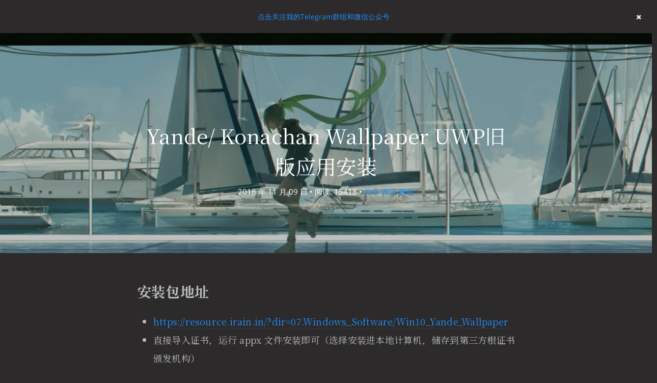

--- FILE ---
content_type: text/html; charset=UTF-8
request_url: https://blog.irain.in/archives/Yande_Konachan_UWP.html
body_size: 14861
content:
<!DOCTYPE HTML>
<html class="no-js" >
<head>
<meta charset="UTF-8">
<meta http-equiv="X-UA-Compatible" content="IE=edge, chrome=1">
<meta name="renderer" content="webkit">
<meta name="HandheldFriendly" content="true">
<meta name="viewport" content="width=device-width, initial-scale=1, maximum-scale=1, user-scalable=no, shrink-to-fit=no">
<meta http-equiv="x-dns-prefetch-control" content="on">
<link rel="dns-prefetch" href="//blogpic.irain.in" />
<title>Yande/ Konachan Wallpaper UWP旧版应用安装 - 天雨的博客 - Masterain</title>
<meta property="og:title" content="Yande/ Konachan Wallpaper UWP旧版应用安装" />
<meta property="og:site_name" content="天雨的博客 - Masterain" />
<meta property="og:type" content="article" />
<meta property="og:description" content="安装包地址https://resource.irain.in/?dir=07.Windows_Software/Win10_Yande_Wallpaper直接导入证书，运行appx文件安装即可（..." />
<meta property="og:url" content="https://blog.irain.in/archives/Yande_Konachan_UWP.html" />
<meta property="article:published_time" content="2018-11-09T14:54:00+08:00" />
<meta property="article:modified_time" content="2021-03-30T09:53:58+08:00" />
<meta name="promote_title" content="Yande/ Konachan Wallpaper UWP旧版应用安装">
<meta name="twitter:title" content="Yande/ Konachan Wallpaper UWP旧版应用安装" />
<meta name="twitter:description" content="安装包地址https://resource.irain.in/?dir=07.Windows_Software/Win10_Yande_Wallpaper直接导入证书，运行appx文件安装即可（..." /><meta name="twitter:card" content="summary_large_image" />
<meta name="twitter:image" content="https://blogpic.irain.in/upload/1811/8e838987ad8e177f.png?imageView2/2/w/980/q/75" />
<meta name="promote_image" content="https://blogpic.irain.in/upload/1811/8e838987ad8e177f.png?imageView2/2/w/980/q/75" />
<meta property="og:image" content="https://blogpic.irain.in/upload/1811/8e838987ad8e177f.png?imageView2/2/w/980/q/75" /><meta name="description" content="安装包地址https://resource.irain.in/?dir=07.Windows_Software/Win10_Yande_Wallpaper直接导入证书，运行appx文件安装即可（..." />
<meta name="keywords" content="教程,资源" />
<meta name="template" content="Mirages" />
<link rel="alternate" type="application/rss+xml" title="Yande/ Konachan Wallpaper UWP旧版应用安装 &raquo; 天雨的博客 - Masterain &raquo; RSS 2.0" href="https://blog.irain.in/feed/archives/Yande_Konachan_UWP.html" />
<link rel="alternate" type="application/rdf+xml" title="Yande/ Konachan Wallpaper UWP旧版应用安装 &raquo; 天雨的博客 - Masterain &raquo; RSS 1.0" href="https://blog.irain.in/feed/rss/archives/Yande_Konachan_UWP.html" />
<link rel="alternate" type="application/atom+xml" title="Yande/ Konachan Wallpaper UWP旧版应用安装 &raquo; 天雨的博客 - Masterain &raquo; ATOM 1.0" href="https://blog.irain.in/feed/atom/archives/Yande_Konachan_UWP.html" />
<script async defer data-website-id="a9d93b98-f152-4fb9-b9c9-e4458cbdb44a" src="https://umami.irain.in/script.js"></script>
<!-- Global site tag (gtag.js) - Google Analytics -->
<script async src="https://www.googletagmanager.com/gtag/js?id=UA-112023780-1"></script>
<script>
  window.dataLayer = window.dataLayer || [];
  function gtag(){dataLayer.push(arguments);}
  gtag('js', new Date());

  gtag('config', 'UA-112023780-1');
</script>
<style type="text/css">
        /* Font - Open Sans */
    @font-face {
        font-family: 'Open Sans';
        font-style: normal;
        font-weight: 300;
        font-display: fallback;
        src: local('Open Sans Light'),
        local('OpenSans-Light'),
        url(https://blog.irain.in/usr/themes/Mirages/fonts/OpenSans/300.woff2) format('woff2'),
        url(https://blog.irain.in/usr/themes/Mirages/fonts/OpenSans/300.woff) format('woff');
    }
    @font-face {
        font-family: 'Open Sans';
        font-style: italic;
        font-weight: 300;
        font-display: fallback;
        src: local('Open Sans Light Italic'),
        local('OpenSansLight-Italic'),
        url(https://blog.irain.in/usr/themes/Mirages/fonts/OpenSans/300i.woff2) format('woff2'),
        url(https://blog.irain.in/usr/themes/Mirages/fonts/OpenSans/300i.woff) format('woff');
    }
    @font-face {
        font-family: 'Open Sans';
        font-style: normal;
        font-weight: 400;
        font-display: fallback;
        src: local('Open Sans'),
        local('OpenSans'),
        url(https://blog.irain.in/usr/themes/Mirages/fonts/OpenSans/400.woff2) format('woff2'),
        url(https://blog.irain.in/usr/themes/Mirages/fonts/OpenSans/400.woff) format('woff');
    }
    @font-face {
        font-family: 'Open Sans';
        font-style: italic;
        font-weight: 400;
        font-display: fallback;
        src: local('Open Sans Italic'),
        local('OpenSans-Italic'),
        url(https://blog.irain.in/usr/themes/Mirages/fonts/OpenSans/400i.woff2) format('woff2'),
        url(https://blog.irain.in/usr/themes/Mirages/fonts/OpenSans/400i.woff) format('woff');
    }
        /* Lora */
    @font-face {
        font-family: 'Lora';
        font-style: normal;
        font-weight: 400;
        font-display: fallback;
        src:
                local('Lora Regular'),
                local('Lora-Regular'),
                url(https://blog.irain.in/usr/themes/Mirages/fonts/Lora/400.woff2) format('woff2'),
                url(https://blog.irain.in/usr/themes/Mirages/fonts/Lora/400.woff) format('woff');
        unicode-range: U+0000-00FF, U+0131, U+0152-0153, U+02BB-02BC, U+02C6, U+02DA, U+02DC, U+2000-206F, U+2074, U+20AC, U+2122, U+2191, U+2193, U+2212, U+2215, U+FEFF, U+FFFD;
    }
    @font-face {
        font-family: 'Lora';
        font-style: normal;
        font-weight: 700;
        font-display: fallback;
        src:
                local('Lora Bold'),
                local('Lora-Bold'),
                url(https://blog.irain.in/usr/themes/Mirages/fonts/Lora/700.woff2) format('woff2'),
                url(https://blog.irain.in/usr/themes/Mirages/fonts/Lora/700.woff) format('woff');
        unicode-range: U+0000-00FF, U+0131, U+0152-0153, U+02BB-02BC, U+02C6, U+02DA, U+02DC, U+2000-206F, U+2074, U+20AC, U+2122, U+2191, U+2193, U+2212, U+2215, U+FEFF, U+FFFD;
    }
</style>
<link rel="stylesheet" href="https://blog.irain.in/usr/themes/Mirages/css/7.10.6/mirages.min.css">
<script type="text/javascript">
    window['LocalConst'] = {
        THEME_VERSION: "7.10.6",
        BUILD: 1508,
        BASE_SCRIPT_URL: "https://blog.irain.in/usr/themes/Mirages/",
        IS_MOBILE: false,
        IS_PHONE: false,
        IS_TABLET: false,
        HAS_LOGIN: false,
        IS_HTTPS: true,
        ENABLE_PJAX: true,
        ENABLE_WEBP: true,
        SHOW_TOC: false,
        ENABLE_IMAGE_SIZE_OPTIMIZE: true,
        THEME_COLOR: '#1E90FF',
        DISQUS_SHORT_NAME: '',
        COMMENT_SYSTEM: 0,
        OWO_API: 'https://blog.irain.in/mirages-api/owo/owo.json',
        COMMENT_SYSTEM_DISQUS: 1,
        COMMENT_SYSTEM_DUOSHUO: 2,
        COMMENT_SYSTEM_EMBED: 0,
        PJAX_LOAD_STYLE: 1,
        PJAX_LOAD_STYLE_SIMPLE: 0,
        PJAX_LOAD_STYLE_CIRCLE: 1,
        AUTO_NIGHT_SHIFT_FROM: 22,
        AUTO_NIGHT_SHIFT_TO: 5,
        USE_MIRAGES_DARK: false,
        PREFERS_DARK_MODE: false,
        LIGHT_THEME_CLASS: "theme-white",
        TOC_AT_LEFT: false,
        SERIF_LOAD_NOTICE: '加载 Serif 字体可能需要 10 秒钟左右，请耐心等待',
        ROOT_FONT_SIZE: '100',
        BIAOQING_PAOPAO_PATH: '',
        BIAOQING_ARU_PATH: '',
        CDN_TYPE_OTHERS: -1,
        CDN_TYPE_QINIU: 1,
        CDN_TYPE_UPYUN: 2,
        CDN_TYPE_LOCAL: 3,
        CDN_TYPE_ALIYUN_OSS: 4,
        CDN_TYPE_QCLOUD_CI: 5,
        KEY_CDN_TYPE: '',
        UPYUN_SPLIT_TAG: '!',
        ENABLE_COMMENT_LOCATION: false,
        COMMENT_LOCATION_API: 'https://blog.irain.in/mirages-api/comment-location/query',
        COMMENTS_ORDER: 'ASC',
        ENABLE_MATH_JAX: false,
        MATH_JAX_USE_DOLLAR: false,
        ENABLE_FLOW_CHART: false,
        ENABLE_MERMAID: false,
        ENABLE_STATE: 'aXJhaW4uaW4vZDFhMzdlNWY6ZDJkNDM1N2I6MzBmMWFiZGQxMjliYjUwMGRjNTY2ZThlZGU2YzdlYTc=',
        HIDE_CODE_LINE_NUMBER: false,
        TRIM_LAST_LINE_BREAK_IN_CODE_BLOCK: true    };
    var Mlog = function (message) {
            };
                    LocalConst.BIAOQING_PAOPAO_PATH = 'https://blog.irain.in/usr/plugins/Mirages/biaoqing/paopao/';
        LocalConst.BIAOQING_ARU_PATH = 'https://blog.irain.in/usr/plugins/Mirages/biaoqing/aru/';
        var BIAOQING_PAOPAO_PATH = LocalConst.BIAOQING_PAOPAO_PATH;
        var BIAOQING_ARU_PATH = LocalConst.BIAOQING_ARU_PATH;
                LocalConst.KEY_CDN_TYPE = 'mirages-cdn-type';
        LocalConst.UPYUN_SPLIT_TAG = '!';
    </script>
    <script>
        var hour = new Date().getHours();
        if (hour <= LocalConst.AUTO_NIGHT_SHIFT_TO || hour >= LocalConst.AUTO_NIGHT_SHIFT_FROM) {
            LocalConst.USE_MIRAGES_DARK = true;
        }
    </script>

    <link rel="shortcut icon" href="https://blog.irain.in/favicon.ico">



<script type="text/javascript">
    var autoHideElements = {};
    var CSS = function (css) {
        var link = document.createElement('link');
        link.setAttribute('rel', 'stylesheet');
        link.href = css;
        document.head.appendChild(link);
    };
    var STYLE = function (style, type) {
        type = type || 'text/css';
        var s = document.createElement('style');
        s.type = type;
        s.textContent = style;
        document.head.appendChild(s);
    };
    var JS = function (js, async) {
        async = async || false;
        var sc = document.createElement('script'), s = document.scripts[0];
        sc.src = js; sc.async = async;
        s.parentNode.insertBefore(sc, s);
    };
    var registAutoHideElement = function (selector) {
        var tmp = autoHideElements[selector];
        if (typeof(tmp) !== 'undefined') {
            return;
        }
        var element = document.querySelector(selector);
        if (element && typeof(Headroom) !== "undefined") {
            var headroom = new Headroom(element, {
                tolerance: 5,
                offset : 5,
                classes: {
                    initial: "show",
                    pinned: "show",
                    unpinned: "hide"
                }
            });
            headroom.init();
            autoHideElements[selector] = headroom;
        }
    };
    var getImageAddon = function (cdnType, width, height) {
        if (!LocalConst.ENABLE_IMAGE_SIZE_OPTIMIZE) {
            return "";
        }
        if (cdnType == LocalConst.CDN_TYPE_LOCAL || cdnType == LocalConst.CDN_TYPE_OTHERS) {
            return "";
        }
        var addon = "?";
        if (cdnType == LocalConst.CDN_TYPE_UPYUN) {
            addon = LocalConst.UPYUN_SPLIT_TAG;
        }
        var ratio = window.devicePixelRatio || 1;
        width = width || window.innerWidth;
        height = height || window.innerHeight;
        width = width || 0;
        height = height || 0;
        if (width == 0 && height == 0) {
            return "";
        }
        var format = "";
        if (LocalConst.ENABLE_WEBP) {
            if (cdnType == LocalConst.CDN_TYPE_ALIYUN_OSS) {
                format = "/format,webp"
            } else {
                format = "/format/webp";
            }
        }
        if (width >= height) {
            if (cdnType == LocalConst.CDN_TYPE_UPYUN) {
                addon += "/fw/" + parseInt(width * ratio) + "/quality/75" + format;
            } else if(cdnType == LocalConst.CDN_TYPE_ALIYUN_OSS) {
                addon += "x-oss-process=image/resize,w_" + parseInt(width * ratio) + "/quality,Q_75" + format;
            } else {
                addon += "imageView2/2/w/" + parseInt(width * ratio) + "/q/75" + format;
            }
        } else {
            if (cdnType == LocalConst.CDN_TYPE_UPYUN) {
                addon += "/fh/" + parseInt(width * ratio) + "/quality/75" + format;
            } else if(cdnType == LocalConst.CDN_TYPE_ALIYUN_OSS) {
                addon += "x-oss-process=image/resize,h_" + parseInt(width * ratio) + "/quality,Q_75" + format;
            } else {
                addon += "imageView2/2/h/" + parseInt(height * ratio) + "/q/75" + format;
            }
        }
        return addon;
    };
    var getBgHeight = function(windowHeight, bannerHeight, mobileBannerHeight){
        windowHeight = windowHeight || 560;
        if (windowHeight > window.screen.availHeight) {
            windowHeight = window.screen.availHeight;
        }
        bannerHeight = bannerHeight.trim();
        mobileBannerHeight = mobileBannerHeight.trim();
        if (window.innerHeight > window.innerWidth) {
            bannerHeight = parseFloat(mobileBannerHeight);
        } else {
            bannerHeight = parseFloat(bannerHeight);
        }
        bannerHeight = Math.round(windowHeight * bannerHeight / 100);
        return bannerHeight;
    };
    var registLoadBanner = function () {
        if (window.asyncBannerLoadNum >= 0) {
            window.asyncBannerLoadNum ++;
            Mlog("Loading Banner: " + window.asyncBannerLoadNum);
        }
    };
    var remove = function (element) {
        if (element) {
            if (typeof element['remove'] === 'function') {
                element.remove();
            } else if (element.parentNode) {
                element.parentNode.removeChild(element);
            }
        }
    };
    var loadBannerDirect = function (backgroundImage, backgroundPosition, wrap, cdnType, width, height) {
        var background = wrap.querySelector('.blog-background');
        var imageSrc = backgroundImage + getImageAddon(cdnType, width, height);

        Mlog("Start Loading Banner Direct... url: " + imageSrc + "  cdnType: " + cdnType);

        if (typeof(backgroundPosition) === 'string' && backgroundPosition.length > 0) {
            background.style.backgroundPosition = backgroundPosition;
        }

        background.style.backgroundImage = 'url("' + imageSrc + '")';
    };
    var loadBanner = function (img, backgroundImage, backgroundPosition, wrap, cdnType, width, height, blured) {
        var background = wrap.querySelector('.blog-background');
        var container = wrap.querySelector('.lazyload-container');

        if (!background) {
            console.warn("background is null", background);
            return;
        }
        if (!container) {
            console.warn("container is null", container);
            return;
        }

        var imageSrc = backgroundImage + getImageAddon(cdnType, width, height);

        Mlog("Start Loading Banner... url: " + imageSrc + "  cdnType: " + cdnType);


        background.classList.add("loading");

        remove(img);
        if (typeof(backgroundPosition) === 'string' && backgroundPosition.length > 0) {
            container.style.backgroundPosition = backgroundPosition;
            background.style.backgroundPosition = backgroundPosition;
        }
        container.style.backgroundImage = 'url("' + img.src + '")';
        container.classList.add('loaded');

        blured = blured || false;
        if (blured) {
            return;
        }

        // load Src background image
        var largeImage = new Image();
        largeImage.src = imageSrc;
        largeImage.onload = function() {
            remove(this);
            if (typeof imageLoad !== 'undefined' && imageLoad >= 1) {
                background.classList.add('bg-failed');
            } else {
                background.style.backgroundImage = 'url("' + imageSrc + '")';
                background.classList.remove('loading');
                container.classList.remove('loaded');
            }
            setTimeout(function () {
                remove(container);
                if (window.asyncBannerLoadCompleteNum >= 0) {
                    window.asyncBannerLoadCompleteNum ++;
                    Mlog("Loaded Banner: " + window.asyncBannerLoadCompleteNum);
                    if (window.asyncBannerLoadCompleteNum === window.asyncBannerLoadNum) {
                        window.asyncBannerLoadNum = -1170;
                        window.asyncBannerLoadCompleteNum = -1170;
                        $('body').trigger("ajax-banner:done");
                    } else if (window.asyncBannerLoadCompleteNum > window.asyncBannerLoadNum) {
                        console.error("loaded num is large than load num.");
                        setTimeout(function () {
                            window.asyncBannerLoadNum = -1170;
                            window.asyncBannerLoadCompleteNum = -1170;
                            $('body').trigger("ajax-banner:done");
                        }, 1170);
                    }
                }
            }, 1001);
        };
    };
    var loadPrefersDarkModeState = function () {
        if (typeof window.matchMedia === 'function') {
            LocalConst.PREFERS_DARK_MODE = window.matchMedia('(prefers-color-scheme: dark)').matches;
        }
    };
</script>
<style type="text/css">
    body, button, input, optgroup, select, textarea {
        font-family: 'Mirages Custom', 'Merriweather', 'Open Sans', 'PingFang SC', 'Hiragino Sans GB', 'Microsoft Yahei', 'WenQuanYi Micro Hei',  'Segoe UI Emoji', 'Segoe UI Symbol', Helvetica, Arial, sans-serif;
    }
    .github-box, .github-box .github-box-title h3 {
        font-family: 'Mirages Custom', 'Merriweather', 'Open Sans', 'PingFang SC', 'Hiragino Sans GB', 'Microsoft Yahei', 'WenQuanYi Micro Hei',  'Segoe UI Emoji', 'Segoe UI Symbol', Helvetica, Arial, sans-serif !important;
    }
    .aplayer {
        font-family: 'Mirages Custom', 'Myriad Pro', 'Myriad Set Pro', 'Open Sans', 'PingFang SC', 'Hiragino Sans GB', 'Microsoft Yahei', 'WenQuanYi Micro Hei',  Helvetica, arial, sans-serif !important;
    }
    /* Serif */
    body.content-lang-en.content-serif .post-content {
        font-family: 'Lora', 'PT Serif', 'Source Serif Pro', Georgia, 'PingFang SC', 'Hiragino Sans GB', 'Microsoft Yahei', 'WenQuanYi Micro Hei',  serif;
    }
    body.content-lang-en.content-serif.serif-fonts .post-content,
    body.content-lang-en.content-serif.serif-fonts #toc-content{
        font-family: 'Lora', 'PT Serif', 'Source Serif Pro', 'Noto Serif CJK SC', 'Noto Serif CJK', 'Noto Serif SC', 'Source Han Serif SC', 'Source Han Serif', 'source-han-serif-sc', 'PT Serif', 'SongTi SC', 'MicroSoft Yahei',  serif;
    }
    body.serif-fonts .post-content,
    body.serif-fonts .blog-title,
    body.serif-fonts .post-title,
    body.serif-fonts #toc-content {
        font-family: 'Noto Serif CJK SC', 'Noto Serif CJK', 'Noto Serif SC', 'Source Han Serif SC', 'Source Han Serif', 'source-han-serif-sc', 'PT Serif', 'SongTi SC', 'MicroSoft Yahei',  Georgia, serif;
    }
</style>
<style type="text/css">
    /** 页面样式调整 */
    
    </style>
<!-- 主题主色调 -->
<style type="text/css">
    /* Color - Custom */
    body.color-custom a {
        color: #1E90FF;
    }
    body.color-custom *::selection {
        background: #1E90FF;
        color: #fff;
    }
    body.color-custom #index article a, body.color-custom #post article a, body.color-custom #archive article a {
        color: #1E90FF;
    }
    body.color-custom #footer a:after, body.color-custom #header .nav li a:after, body.color-custom #post .post-meta a:after, body.color-custom #index .comments a:after, body.color-custom #index .post-content a:after, body.color-custom #post .post-content a:after, body.color-custom #archive .post-content a:after, body.color-custom #archive .comments a:after, body.color-custom #comments a:after {
        border-color: #1E90FF;
    }
    body.color-custom .post-content a {
        color: #1E90FF;
    }
    body.color-custom .post-near {
        color: #1E90FF;
    }
    body.color-custom #nav .search-box .search{
        color: #1E90FF;
    }
    body.color-custom #comments .comment-list a, body.color-custom #comments .respond a  {
        color: #1E90FF;
    }
    body.color-custom #comments .widget-title {
        color: #1E90FF;
    }
    body.color-custom .color-main {
        color: #1E90FF !important;
    }
    body.color-custom #disqus_thread a {
        color: #1E90FF;
    }
    body.color-custom #footer a {
        color: #1E90FF;
    }
    body.color-custom .github-box .github-box-download .download:hover{
        border-color: #1E90FF !important;
        background-color: rgba(30, 144, 255, 0.4) !important;
    }
    body.color-custom .sp-progress {
        background: linear-gradient(45deg, rgba(30, 144, 255, 0), rgba(30, 144, 255, 0.1) 25%, rgba(30, 144, 255, 0.35) 50%, rgb(30, 144, 255) 75%, rgba(30, 144, 255, 0.1));
    }

    li.index-menu-item.current>a.index-menu-link, body.color-custom li.index-menu-item.current>a.index-menu-link{
        color: #1E90FF;
        border-left: .125rem solid #1E90FF;
    }

    body.color-custom .post-content .content-file:hover .content-file-icon,
    body.color-custom .post-content .content-file:hover .content-file-filename,
    body.color-custom .comment-content .content-file:hover .content-file-icon,
    body.color-custom .comment-content .content-file:hover .content-file-filename,
    body.color-custom.theme-sunset .post-content .content-file:hover .content-file-icon,
    body.color-custom.theme-sunset .post-content .content-file:hover .content-file-filename,
    body.color-custom.theme-sunset .comment-content .content-file:hover .content-file-icon,
    body.color-custom.theme-sunset .comment-content .content-file:hover .content-file-filename {
        color: #1E90FF;
    }

    body.color-custom .post-content .content-file:hover,
    body.color-custom .comment-content .content-file:hover,
    body.color-custom.theme-sunset .post-content .content-file:hover,
    body.color-custom.theme-sunset .comment-content .content-file:hover {
        border-color: #1E90FF;
    }

    /* Color - Custom Dark */
    body.theme-dark a {
        color: #1E90FF;
    }
    body.theme-dark.color-custom *::selection {
        background: #1E90FF;
        color: #fff;
    }
    body.theme-dark.color-custom #index article a, body.theme-dark.color-custom #post article a, body.theme-dark.color-custom #archive article a {
        color: #1E90FF;
    }
    body.theme-dark.color-custom #footer a:after,
    body.theme-dark.color-custom #header .nav li a:after,
    body.theme-dark.color-custom #post .post-meta a:after,
    body.theme-dark.color-custom #index .comments a:after,
    body.theme-dark.color-custom #index .post-content a:after,
    body.theme-dark.color-custom #post .post-content a:after,
    body.theme-dark.color-custom #archive .post-content a:after,
    body.theme-dark.color-custom #archive .comments a:after,
    body.theme-dark.color-custom #comments a:after
    {
        border-color: #1E90FF;
    }
    body.theme-dark.color-custom .post-content a {
        color: #1E90FF;
    }
    body.theme-dark.color-custom .post-near {
        color: #1E90FF;
    }
    body.theme-dark.color-custom #nav .search-box .search {
        color: #1E90FF;
    }
    body.theme-dark.color-custom #comments .comment-list a, body.theme-dark.color-custom #comments .respond a  {
        color: #1E90FF;
    }
    body.theme-dark.color-custom #comments .widget-title {
        color: #1E90FF;
    }
    body.theme-dark.color-custom .color-main {
        color: #1E90FF !important;
    }
    body.theme-dark.color-custom #disqus_thread a {
        color: #1E90FF;
    }
    body.theme-dark.color-custom #footer a {
        color: #1E90FF;
    }
    body.theme-dark.color-custom .github-box .github-box-download .download:hover{
        border-color: #1E90FF !important;
        background-color: rgba(30, 144, 255, 0.4) !important;
    }
    body.color-custom.theme-dark #index .post-content a:not(.no-icon), body.color-custom.theme-dark #archive .post-content a:not(.no-icon),body.color-custom.theme-dark #post .post-content a:not(.no-icon) {
        color: #1E90FF;
    }
    body.color-custom.theme-dark li.index-menu-item.current>a.index-menu-link {
        color: #1E90FF;
        border-left: .125rem solid #1E90FF;
    }
    body.color-custom.theme-dark .sp-progress {
        background: linear-gradient(45deg, rgba(30, 144, 255, 0), rgba(30, 144, 255, 0.1) 25%, rgba(30, 144, 255, 0.35) 50%, rgb(30, 144, 255) 75%, rgba(30, 144, 255, 0.1));
    }

    body.color-custom.theme-dark .post-content .content-file:hover .content-file-icon,
    body.color-custom.theme-dark .post-content .content-file:hover .content-file-filename,
    body.color-custom.theme-dark .comment-content .content-file:hover .content-file-icon,
    body.color-custom.theme-dark .comment-content .content-file:hover .content-file-filename {
        color: #1E90FF;
    }
    body.color-custom.theme-dark .post-content .content-file:hover,
    body.color-custom.theme-dark .comment-content .content-file:hover {
        border-color: #1E90FF;
    }

    /*桌面端*/
    body.color-custom #index .post .post-title:hover,body.color-custom #archive .post .post-title:hover {
        color: #1E90FF;
    }
    body.color-custom.theme-dark #index .post .post-title:hover,body.color-custom.theme-dark #archive .post .post-title:hover {
        color: #1E90FF;
    }
</style>
<script>
var _hmt = _hmt || [];
(function() {
  var hm = document.createElement("script");
  hm.src = "https://hm.baidu.com/hm.js?2641351544136dc52760f046f56beafb";
  var s = document.getElementsByTagName("script")[0]; 
  s.parentNode.insertBefore(hm, s);
})();
</script>
<script>
    var _czc = _czc || [];
    var _hmt = _hmt || [];
</script>
</head>
<body class="theme-white serif-fonts color-custom code-dark card  desktop macOS macOS-ge-10-11 macOS-ge-10-12 chrome not-safari open use-navbar">
    <script>
        loadPrefersDarkModeState();
        if (LocalConst.USE_MIRAGES_DARK || LocalConst.PREFERS_DARK_MODE) {
            var body = document.querySelector("body");
            body.classList.remove('theme-white');
            body.classList.add('theme-dark');
            body.classList.add('dark-mode');

            if (LocalConst.USE_MIRAGES_DARK) {
                body.classList.remove('dark-mode');
            } else if (LocalConst.PREFERS_DARK_MODE) {
                body.classList.add('os-dark-mode');
            }
        }
    </script>
<!--[if lt IE 9]>
<div class="browse-happy" role="dialog">当前网页 <strong>不支持</strong> 你正在使用的浏览器. 为了正常的访问, 请 <a href="http://browsehappy.com/">升级你的浏览器</a>.</div>
<![endif]-->
<div class="sp-progress"></div>
<div class="blog-notice">
    <a class="blog-notice-close" href="javascript:void(0)" title="关闭"></a>
    <p><a href="https://blog.irain.in/archives/update_tracking.html">点击关注我的Telegram群组和微信公众号</a></p>
</div>
<div id="wrap">
    <span id="backtop" class="waves-effect waves-button"><i class="fa fa-angle-up"></i></span>
    <header>
    <a id="toggle-nav" class="btn btn-primary" href="javascript:void(0);"><span>MENU</span></a>
<nav id="site-navigation" class="sidebar no-user-select" role="navigation">
    <div id="nav">
        <div class="author navbar-header">
            <a href="https://blog.irain.in/about.html">
                <img src="https://q1.qlogo.cn/g?b=qq&nk=562961048&s=640" alt="Avatar" width="100" height="100"/>
            </a>
        </div>
        <div class="search-box navbar-header">
            <form class="form" id="search-form" action="https://blog.irain.in/"  role="search">
                <input id="search" type="text" name="s" required placeholder="搜索..." class="search search-form-input">
                <button id="search_btn" type="submit" class="search-btn"><i class="fa fa-search"></i></button>
            </form>
        </div>
        <ul id="menu-menu-1" class="menu navbar-nav" data-content="325">
                        <li class="menu-item"><a href="https://blog.irain.in">首页</a></li>
            <li>
                <a class="slide-toggle">分类</a>
                <div class="category-list hide">
                                        <ul class="list"><li class="category-level-0 category-parent"><a href="https://blog.irain.in/category/tech/">技术</a><ul class="list"><li class="category-level-1 category-child category-level-odd"><a href="https://blog.irain.in/category/network/">网络</a></li><li class="category-level-1 category-child category-level-odd"><a href="https://blog.irain.in/category/Python/">Python</a></li><li class="category-level-1 category-child category-level-odd"><a href="https://blog.irain.in/category/analysis/">分析</a></li><li class="category-level-1 category-child category-level-odd"><a href="https://blog.irain.in/category/cloud-service/">云服务</a></li><li class="category-level-1 category-child category-level-odd"><a href="https://blog.irain.in/category/AI/">人工智能</a></li></ul></li><li class="category-level-0 category-parent"><a href="https://blog.irain.in/category/life/">生活</a></li><li class="category-level-0 category-parent"><a href="https://blog.irain.in/category/share/">分享</a></li><li class="category-level-0 category-parent"><a href="https://blog.irain.in/category/resource/">资源</a></li><li class="category-level-0 category-parent"><a href="https://blog.irain.in/category/guidance/">教程</a></li><li class="category-level-0 category-parent"><a href="https://blog.irain.in/category/essay/">随笔</a></li><li class="category-level-0 category-parent"><a href="https://blog.irain.in/category/open-box/">开箱</a><ul class="list"><li class="category-level-1 category-child category-level-odd"><a href="https://blog.irain.in/category/figure/">手办</a></li><li class="category-level-1 category-child category-level-odd"><a href="https://blog.irain.in/category/tech-product/">科技产品</a></li></ul></li></ul>                </div>
            </li>
                                                <li class="menu-item"><a class="" href="https://blog.irain.in/links.html" title="友链">友链</a></li>
                                    <li class="menu-item"><a class="" href="https://blog.irain.in/archives.html" title="归档">归档</a></li>
                                    <li class="menu-item"><a class="" href="https://blog.irain.in/about.html" title="关于我">关于我</a></li>
                                    <li class="menu-item"><a class="" href="https://blog.irain.in/referral.html" title="推荐">推荐</a></li>
                    </ul>
    </div>
                <div id="nav-toolbar">
            <div class="side-toolbar">
                <ul class="side-toolbar-list">
                                            <li><a id="side-toolbar-rss" href="https://blog.irain.in/feed" title="RSS"><i class="fa fa-feed"></i></a></li>
                                        <li><a id="side-toolbar-telegram" href="https://t.me/irain" title="Telegram" target="_blank"><i class="fa fa-telegram"></i></a></li><li><a id="side-toolbar-rss" href="https://blog.irain.in/feed" title="Rss" target="_blank"><i class="fa fa-rss"></i></a></li>                                            <li><a id="side-toolbar-read-settings" href="javascript:void(0);" title="阅读设置"><i class="fa fa-font"></i></a></li>
                                    </ul>
                <div class="read-settings-container animated">
                    <div class="read-settings animated">
                        <div class="font-size-controls animated">
                            <button type="button" class="font-size-control control-btn-smaller waves-effect waves-button" data-mode="smaller" title="减小字体字号">A</button>
                            <button type="button" class="font-size-display" disabled>100%</button>
                            <button type="button" class="font-size-control control-btn-larger waves-effect waves-button" data-mode="larger" title="增大字体字号">A</button>
                        </div>
                        <div class="background-color-controls animated">
                            <ul>
                                <li><a href="javascript:void(0)" title="自动模式" class="background-color-control auto selected" data-mode="auto"><i class="fa fa-adjust"></i></a></li>
                                <li><a href="javascript:void(0)" title="日间模式" class="background-color-control white " data-mode="white"><i class="fa fa-check-circle"></i></a></li>
                                <li><a href="javascript:void(0)" title="日落模式" class="background-color-control sunset " data-mode="sunset"><i class="fa fa-check-circle"></i></a></li>
                                <li><a href="javascript:void(0)" title="夜间模式" class="background-color-control dark " data-mode="dark"><i class="fa fa-check-circle"></i></a></li>
                            </ul>
                        </div>
                        <div class="font-family-controls">
                            <button type="button" class="font-family-control selected control-btn-serif" data-mode="serif">宋体</button>
                            <button type="button" class="font-family-control  control-btn-sans-serif" data-mode="sans-serif">黑体</button>
                        </div>
                    </div>
                </div>
            </div>
        </div>
    </nav>
<!-- Fixed navbar -->
<nav id="navbar" class="navbar navbar-expand-md navbar-color navbar-md fixed-top no-user-select">
    <div class="container-fluid">
                <a class="navbar-brand text-brand" href="https://blog.irain.in">天雨的博客</a>
        <button class="navbar-toggler" type="button" data-toggle="collapse" data-target="#navbarCollapse" aria-controls="navbarCollapse" aria-expanded="false" aria-label="Toggle navigation">
            <span class="navbar-toggler-icon"></span>
        </button>
        <div class="collapse navbar-collapse" id="navbarCollapse">
            <ul class="navbar-nav mr-auto">
                                                <li class="nav-item dropdown">
                    <a class="nav-link dropdown-toggle" href="#" id="dashboard-dropdown" role="button" data-toggle="dropdown" aria-haspopup="true" aria-expanded="false">
                        分类                    </a>
                                        <ul class="dropdown-menu"><li class="dropdown-item category-level-0 category-parent"><a href="https://blog.irain.in/category/tech/">技术</a><ul class="dropdown-menu"><li class="dropdown-item category-level-1 category-child category-level-odd"><a href="https://blog.irain.in/category/network/">网络</a></li><li class="dropdown-item category-level-1 category-child category-level-odd"><a href="https://blog.irain.in/category/Python/">Python</a></li><li class="dropdown-item category-level-1 category-child category-level-odd"><a href="https://blog.irain.in/category/analysis/">分析</a></li><li class="dropdown-item category-level-1 category-child category-level-odd"><a href="https://blog.irain.in/category/cloud-service/">云服务</a></li><li class="dropdown-item category-level-1 category-child category-level-odd"><a href="https://blog.irain.in/category/AI/">人工智能</a></li></ul></li><li class="dropdown-item category-level-0 category-parent"><a href="https://blog.irain.in/category/life/">生活</a></li><li class="dropdown-item category-level-0 category-parent"><a href="https://blog.irain.in/category/share/">分享</a></li><li class="dropdown-item category-level-0 category-parent"><a href="https://blog.irain.in/category/resource/">资源</a></li><li class="dropdown-item category-level-0 category-parent"><a href="https://blog.irain.in/category/guidance/">教程</a></li><li class="dropdown-item category-level-0 category-parent"><a href="https://blog.irain.in/category/essay/">随笔</a></li><li class="dropdown-item category-level-0 category-parent"><a href="https://blog.irain.in/category/open-box/">开箱</a><ul class="dropdown-menu"><li class="dropdown-item category-level-1 category-child category-level-odd"><a href="https://blog.irain.in/category/figure/">手办</a></li><li class="dropdown-item category-level-1 category-child category-level-odd"><a href="https://blog.irain.in/category/tech-product/">科技产品</a></li></ul></li></ul>                </li>
                                                                                                        <li class="nav-item"><a class="nav-link" href="https://blog.irain.in/links.html" title="友链">友链</a></li>
                                                        <li class="nav-item"><a class="nav-link" href="https://blog.irain.in/archives.html" title="归档">归档</a></li>
                                                        <li class="nav-item"><a class="nav-link" href="https://blog.irain.in/about.html" title="关于我">关于我</a></li>
                                                        <li class="nav-item"><a class="nav-link" href="https://blog.irain.in/referral.html" title="推荐">推荐</a></li>
                                            </ul>


            <ul class="navbar-nav side-toolbar-list">
                <li class="navbar-search-container">
                    <a id="navbar-search" class="search-form-input" href="javascript:void(0);" title="搜索..."><i class="fa fa-search"></i></a>
                    <form class="search-form" action="https://blog.irain.in/" role="search">
                        <input type="text" name="s" required placeholder="搜索..." class="search">
                    </form>
                </li>
                <li><a id="nav-side-toolbar-telegram" href="https://t.me/irain" title="Telegram" target="_blank"><i class="fa fa-telegram"></i></a></li><li><a id="nav-side-toolbar-rss" href="https://blog.irain.in/feed" title="Rss" target="_blank"><i class="fa fa-rss"></i></a></li>                                    <li>
                        <a id="nav-side-toolbar-read-settings"  href="javascript:void(0);" title="阅读设置"><i class="fa fa-font"></i></a>
                        <div class="read-settings-container animated">
                            <div class="read-settings animated">
                                <div class="font-size-controls animated">
                                    <button type="button" class="font-size-control control-btn-smaller waves-effect waves-button" data-mode="smaller" title="减小字体字号">A</button>
                                    <button type="button" class="font-size-display" disabled>100%</button>
                                    <button type="button" class="font-size-control control-btn-larger waves-effect waves-button" data-mode="larger" title="增大字体字号">A</button>
                                </div>
                                <div class="background-color-controls animated">
                                    <ul>
                                        <li><a href="javascript:void(0)" title="自动模式" class="background-color-control auto selected" data-mode="auto"><i class="fa fa-adjust"></i></a></li>
                                        <li><a href="javascript:void(0)" title="日间模式" class="background-color-control white " data-mode="white"><i class="fa fa-check-circle"></i></a></li>
                                        <li><a href="javascript:void(0)" title="日落模式" class="background-color-control sunset " data-mode="sunset"><i class="fa fa-check-circle"></i></a></li>
                                        <li><a href="javascript:void(0)" title="夜间模式" class="background-color-control dark " data-mode="dark"><i class="fa fa-check-circle"></i></a></li>
                                    </ul>
                                </div>
                                <div class="font-family-controls">
                                    <button type="button" class="font-family-control selected control-btn-serif" data-mode="serif">宋体</button>
                                    <button type="button" class="font-family-control  control-btn-sans-serif" data-mode="sans-serif">黑体</button>
                                </div>
                            </div>
                        </div>
                    </li>
                            </ul>
        </div>
    </div>
</nav>    </header>
    
    <div id="body">
        <style type="text/css">
    /** 页面样式调整 */
                div#comments{
        margin-top: 0;
    }
                        #footer{
        padding: 1.25rem 0;
    }
        
                .inner {
        background-color: rgba(0,0,0,0.25);
    }
        #masthead {
        min-height: 12.5rem;
    }
                </style>
<style type="text/css">
    </style>        <script type="text/javascript">
            var wrap = document.querySelector('#wrap');
            var navbar = document.querySelector('#navbar');
            wrap.classList.remove('display-menu-tree');
            var body = document.querySelector('body');
            body.classList.remove('display-menu-tree');
            LocalConst.TOC_AT_LEFT = false;
            LocalConst.ENABLE_MATH_JAX = true;
            LocalConst.ENABLE_FLOW_CHART = false;
            LocalConst.ENABLE_MERMAID = false;
            
                        if (body.classList.contains('no-banner')) {
                body.classList.remove('no-banner');
            }                        if (body.classList.contains('content-lang-en')) {
                body.classList.remove('content-lang-en');
            }                        if (body.classList.contains('content-serif')) {
                body.classList.remove('content-serif');
            }                        if (!body.classList.contains('serif-fonts')) {
                body.classList.add('serif-fonts');
            }            LocalConst.SHOW_TOC = false;
                    </script>
        <script type="text/javascript">
(function () {
    window.TypechoComment = {
        dom : function (id) {
            return document.getElementById(id);
        },
    
        create : function (tag, attr) {
            var el = document.createElement(tag);
        
            for (var key in attr) {
                el.setAttribute(key, attr[key]);
            }
        
            return el;
        },

        reply : function (cid, coid) {
            var comment = this.dom(cid), parent = comment.parentNode,
                response = this.dom('respond-post-196'), input = this.dom('comment-parent'),
                form = 'form' == response.tagName ? response : response.getElementsByTagName('form')[0],
                textarea = response.getElementsByTagName('textarea')[0];

            if (null == input) {
                input = this.create('input', {
                    'type' : 'hidden',
                    'name' : 'parent',
                    'id'   : 'comment-parent'
                });

                form.appendChild(input);
            }

            input.setAttribute('value', coid);

            if (null == this.dom('comment-form-place-holder')) {
                var holder = this.create('div', {
                    'id' : 'comment-form-place-holder'
                });

                response.parentNode.insertBefore(holder, response);
            }

            comment.appendChild(response);
            this.dom('cancel-comment-reply-link').style.display = '';

            if (null != textarea && 'text' == textarea.name) {
                textarea.focus();
            }

            return false;
        },

        cancelReply : function () {
            var response = this.dom('respond-post-196'),
            holder = this.dom('comment-form-place-holder'), input = this.dom('comment-parent');

            if (null != input) {
                input.parentNode.removeChild(input);
            }

            if (null == holder) {
                return true;
            }

            this.dom('cancel-comment-reply-link').style.display = 'none';
            holder.parentNode.insertBefore(response, holder);
            return false;
        }
    };
})();
</script>
<script type="text/javascript">
var registCommentEvent = function() {
    var event = document.addEventListener ? {
        add: 'addEventListener',
        focus: 'focus',
        load: 'DOMContentLoaded'
    } : {
        add: 'attachEvent',
        focus: 'onfocus',
        load: 'onload'
    };
    var r = document.getElementById('respond-post-196');
        
    if (null != r) {
        var forms = r.getElementsByTagName('form');
        if (forms.length > 0) {
            var f = forms[0], textarea = f.getElementsByTagName('textarea')[0], added = false;

            if (null != textarea && 'text' == textarea.name) {
                textarea[event.add](event.focus, function () {
                    if (!added) {
                        var input = document.createElement('input');
                        input.type = 'hidden';
                        
                        input.name = '_';
                            input.value = (function () {
    var _uP3b8Y = //'1d'
'ca'+//'bM'
'05'+'c'//'20'
+/* 'zW'//'zW' */''+//'N'
'8f6'+'0'//'F'
+''///*'r'*/'r'
+//'od'
'4d'+'7ce'//'X'
+//'dM'
'd3b'+'U'//'U'
+''///*'pc'*/'pc'
+'7'//'pAA'
+/* 'brf'//'brf' */''+//'vj'
'vj'+''///*'kN'*/'kN'
+//'lk'
'd'+/* '9TR'//'9TR' */''+'d9'//'8'
+//'vVV'
'17'+/* 'k7'//'k7' */''+//'J2P'
'2cb'+//'H8g'
'd0'+'7a'//'0'
+'f'//'ua'
+//'5'
'0', _sdxYg = [[17,18],[18,20]];
    
    for (var i = 0; i < _sdxYg.length; i ++) {
        _uP3b8Y = _uP3b8Y.substring(0, _sdxYg[i][0]) + _uP3b8Y.substring(_sdxYg[i][1]);
    }

    return _uP3b8Y;
})();
                        //console.log('https://blog.irain.in/archives/Yande_Konachan_UWP.html');
                        //console.log('https://blog.irain.in/archives/Yande_Konachan_UWP.html');
                        f.appendChild(input);
                        
                        input = document.createElement('input');
                        input.type = 'hidden';
                        input.name = 'checkReferer';
                        input.value = 'false';
                        
                        f.appendChild(input);
                        

                        added = true;
                    }
                });
            }
        }
    }
};
</script>                        <header id="masthead" class="align-center align-middle " style="
            height:
        60;">
            <div class="blog-background"></div>
                                                <div class="lazyload-container"></div>
                    <script type="text/javascript">
                        var blurBanner = false;                        if (!blurBanner) registLoadBanner();
                    </script>
                    <img id="lazyload-img" alt="page banner image" src="https://blogpic.irain.in/upload/1811/8e838987ad8e177f.png!/max/64" style="display: none" onload="javascript:loadBanner(this, 'https://blogpic.irain.in/upload/1811/8e838987ad8e177f.png', '', document.querySelector('#masthead'), '2', window.screen.availWidth, window.screen.availHeight, blurBanner)">
                                        <script type="text/javascript">
                var head = document.querySelector("#masthead");
                var bgHeight = getBgHeight(window.innerHeight, '60', '40');
                head.style.height = bgHeight + "px";
                            </script>
                        <div class="inner">
                <div class="container">
                    <h1 class="blog-title" style="">
                        Yande/ Konachan Wallpaper UWP旧版应用安装                    </h1>
                    <h2 class="blog-description font-mono" style="">
                        2018 年 11 月 09 日 • 阅读: 15418 • <a href="https://blog.irain.in/category/share/">分享</a>,<a href="https://blog.irain.in/category/resource/">资源</a>,<a href="https://blog.irain.in/category/guidance/">教程</a>                    </h2>
                </div>

            </div>
                    </header>
                    <div class="container">
            <div class="row">



<div id="post" role="main">
    <article class="post" itemscope itemtype="http://schema.org/BlogPosting">
<!--        <div class="display-none" itemscope itemprop="author" itemtype="http://schema.org/Person">-->
<!--            <meta itemprop="name" content="--><!--"/>-->
<!--            <meta itemprop="url" content="--><!--"/>-->
<!--        </div>-->
<!--        <div class="display-none" itemscope itemprop="publisher" itemtype="http://schema.org/Organization">-->
<!--            <meta itemprop="name" content="--><!--"/>-->
<!--            <div itemscope itemprop="logo" itemtype="http://schema.org/ImageObject">-->
<!--                <meta itemprop="url" content="--><!--">-->
<!--            </div>-->
<!--        </div>-->
        <meta itemprop="url mainEntityOfPage" content="https://blog.irain.in/archives/Yande_Konachan_UWP.html" />
        <meta itemprop="datePublished" content="2018-11-09T14:54:00+08:00">
        <meta itemprop="dateModified" content="2021-03-30T09:53:58+08:00">
        <meta itemprop="headline" content="Yande/ Konachan Wallpaper UWP旧版应用安装">
        <meta itemprop="image" content="https://blogpic.irain.in/upload/1811/8e838987ad8e177f.png">
                <div class="post-content" itemprop="articleBody">
                        <span id="menu_index_1" class="index-menu-anchor" data-title="安装包地址"></span><h2>安装包地址</h2><ul><li><a href="https://resource.irain.in/?dir=07.Windows_Software/Win10_Yande_Wallpaper"><a href="https://resource.irain.in/?dir=07.Windows_Software/Win10_Yande_Wallpaper">https://resource.irain.in/?dir=07.Windows_Software/Win10_Yande_Wallpaper</a></a></li><li>直接导入证书，运行appx文件安装即可（选择安装进本地计算机，储存到第三方根证书颁发机构）</li></ul><span id="menu_index_2" class="index-menu-anchor" data-title="常见问题"></span><h2>常见问题</h2><ul><li><p>应用安装程序无法安装应用包相关项。请向开发人员索要 Microsoft.VCLibs.120.00 应用包。</p><ul><li>Win10设置中将开发者选项中的开发人员模式打开</li><li><p>下载Microsoft.VCLibs.120.00应用包并且安装对应版本</p><ul><li><a href="http://download.microsoft.com/download/5/F/0/5F0F8404-9329-44A9-8176-ED6F7F746F25/VCLibs_Redist_Packages.zip">Microsoft官方下载链接</a></li><li><a href="https://resource.irain.in/07.Windows_Software/VCLibs_Redist_Packages.zip">备份下载链接</a></li></ul></li></ul></li><li><p>应用安装失败，错误消息: 根据当前系统时钟或签名文件中的时间戳验证时要求的证书不在有效期内。 (0x800b0101)</p><ul><li>系统时间设置到2016年任意时间去，安装完后设置回来即可。要是有大佬能重新打包一份也可以解决，请务必发我一份<img class="biaoqing newpaopao" src="https://blog.irain.in/usr/plugins/Mirages/biaoqing/paopao/E6BB91E7A8BD_2x.png" height="30" width="30" no-zoom></li></ul></li></ul>                                                                            <p class="content-copyright">转载请标注来源</p>
                    </div>
        <div class="tags">
			<div itemprop="keywords" class="keywords bAB5qL aut"><a href="https://blog.irain.in/tag/%E6%95%99%E7%A8%8B/">教程</a><a href="https://blog.irain.in/tag/%E8%B5%84%E6%BA%90/">资源</a></div>
                        <div class="modify-time">最后编辑于: 2021 年 03 月 30 日</div>
                    </div>
                <div class="post-buttons">
            <a id="toggle-archives" class="btn btn-grey" href="https://blog.irain.in/archives.html">返回文章列表</a>
                        <a id="toggle-post-qr-code" class="btn btn-grey">文章二维码</a>
                                    <a id="toggle-reward-qr-code" class="btn btn-grey">打赏</a>
                    </div>
            </article>
</div>
</div>
</div>
<div id="qr-box">
    <div class="post-qr-code-box">
        <img src="https://api.qrserver.com/v1/create-qr-code/?size=300*300&data=https://blog.irain.in/archives/Yande_Konachan_UWP.html" width="250" height="250" alt="本页链接的二维码"/>
    </div>
    <div class="reward-qr-code-box">
        <img src="https://blogpic.irain.in/imgs/2021/05/8b7a839c5e06c53e.png" height="250" alt="打赏二维码"/>
    </div>
</div>
<div id="body-bottom">
<div class="container">
            <div class="post-near">
            <nav>
                <span class="prev"><a href="https://blog.irain.in/archives/Synology_DS418Play_Install_DockerVM.html" title="群晖Synology DS418Play安装Docker和VM虚拟机"><span class="post-near-span"><span class="prev-t no-user-select color-main">下一篇: </span><br><span>群晖Synology DS418Play安装Docker和VM虚拟机</span></span></a></span>
                <span class="next"><a href="https://blog.irain.in/archives/2018SepUpdate.html" title="九月更新"><span class="post-near-span"><span class="prev-t no-user-select color-main">上一篇: </span><br><span>九月更新</span></span></a></span>
            </nav>
        </div>
            
    <div id="comments">
                        <div id="respond-post-196" class="respond">
            <div class="cancel-comment-reply">
                <a id="cancel-comment-reply-link" href="https://blog.irain.in/archives/Yande_Konachan_UWP.html#respond-post-196" rel="nofollow" style="display:none" onclick="return TypechoComment.cancelReply();">取消回复</a>            </div>
            <span id="response" class="widget-title text-left">添加新评论</span>
            <form method="post" action="https://blog.irain.in/archives/Yande_Konachan_UWP.html/comment" id="comment-form">
                                <p>
                    <textarea rows="5" name="text" id="textarea" placeholder="在这里输入你的评论..." style="resize:none;" required></textarea>
                </p>
                                    <input class="comment-input" type="text" name="author" id="author" placeholder="称呼 *" value="" required />
                    <input class="comment-input" type="email" name="mail" id="mail" placeholder="电子邮件 *" value=""  required />
                    <input class="comment-input" type="url" name="url" id="url" placeholder="网站" value=""  />
                                <p style="margin-top: 10px">
                    <span class="OwO"></span>
                                    </p>
                <p><input type="submit" value="提交评论" data-now="刚刚" data-init="提交评论" data-posting="提交评论中..." data-posted="评论提交成功" data-empty-comment="必须填写评论内容" class="button" id="submit"></p>
            </form>
        </div>
                            <div class="comment-separator">
                <div class="comment-tab-current">
                    <span class="comment-num">已有 13 条评论</span>
                </div>
            </div>
            <ol class="comment-list">        <li itemscope itemtype="http://schema.org/UserComments" id="comment-76" class="comment-body comment-parent comment-odd comment-by-author">
            <div class="comment-author" itemprop="creator" itemscope itemtype="http://schema.org/Person">
                <span
                        itemprop="image">
                    <img class="avatar" src="https://blog.irain.in/usr/themes/Mirages/images/spinner.svg" data-src="https://secure.gravatar.com/avatar/8c9f416ae2187601dc96543557d4d069?s=100&amp;r=PG" alt="Masterain" width="100" height="100" />                </span>
                <cite class="fn color-main" itemprop="name"><a href="https://blog.irain.in" rel="external nofollow">Masterain</a></cite>
            </div>
            <div class="comment-reply">
                <a href="https://blog.irain.in/archives/Yande_Konachan_UWP.html?replyTo=76#respond-post-196" rel="nofollow" onclick="return TypechoComment.reply('comment-76', 76);">回复</a>            </div>
            <div class="comment-meta">
                <a href="https://blog.irain.in/archives/Yande_Konachan_UWP.html#comment-76">
                    <time itemprop="commentTime"
                          datetime="2020-02-06T08:33:22+08:00">2020 年 02 月 06 日</time>
                                    </a>
                            </div>
            <div class="comment-content" itemprop="commentText">
                                <p>请下贴吧版，安装cer证书即可</p>            </div>
                            <div class="comment-children" itemprop="discusses">
                    <ol class="comment-list">        <li itemscope itemtype="http://schema.org/UserComments" id="comment-77" class="comment-body comment-child comment-level-odd comment-odd">
            <div class="comment-author" itemprop="creator" itemscope itemtype="http://schema.org/Person">
                <span
                        itemprop="image">
                    <img class="avatar" src="https://blog.irain.in/usr/themes/Mirages/images/spinner.svg" data-src="https://secure.gravatar.com/avatar/054ce9eabdd843ab9d1a45d509657a5b?s=100&amp;r=PG" alt="滑稽" width="100" height="100" />                </span>
                <cite class="fn color-main" itemprop="name">滑稽</cite>
            </div>
            <div class="comment-reply">
                <a href="https://blog.irain.in/archives/Yande_Konachan_UWP.html?replyTo=77#respond-post-196" rel="nofollow" onclick="return TypechoComment.reply('comment-77', 77);">回复</a>            </div>
            <div class="comment-meta">
                <a href="https://blog.irain.in/archives/Yande_Konachan_UWP.html#comment-77">
                    <time itemprop="commentTime"
                          datetime="2020-02-10T00:03:25+08:00">2020 年 02 月 10 日</time>
                                    </a>
                            </div>
            <div class="comment-content" itemprop="commentText">
                                <p><span class="comment-reply-author">@Masterain</span>下载不动啊 咋办</p>            </div>
                    </li>
                <li itemscope itemtype="http://schema.org/UserComments" id="comment-78" class="comment-body comment-child comment-level-odd comment-even comment-by-author">
            <div class="comment-author" itemprop="creator" itemscope itemtype="http://schema.org/Person">
                <span
                        itemprop="image">
                    <img class="avatar" src="https://blog.irain.in/usr/themes/Mirages/images/spinner.svg" data-src="https://secure.gravatar.com/avatar/8c9f416ae2187601dc96543557d4d069?s=100&amp;r=PG" alt="Masterain" width="100" height="100" />                </span>
                <cite class="fn color-main" itemprop="name"><a href="https://blog.irain.in" rel="external nofollow">Masterain</a></cite>
            </div>
            <div class="comment-reply">
                <a href="https://blog.irain.in/archives/Yande_Konachan_UWP.html?replyTo=78#respond-post-196" rel="nofollow" onclick="return TypechoComment.reply('comment-78', 78);">回复</a>            </div>
            <div class="comment-meta">
                <a href="https://blog.irain.in/archives/Yande_Konachan_UWP.html#comment-78">
                    <time itemprop="commentTime"
                          datetime="2020-02-10T07:41:46+08:00">2020 年 02 月 10 日</time>
                                    </a>
                            </div>
            <div class="comment-content" itemprop="commentText">
                                <p><span class="comment-reply-author">@滑稽</span>挂个代理下载吧，国内速度确实一般，这两天上CDN</p>            </div>
                    </li>
                <li itemscope itemtype="http://schema.org/UserComments" id="comment-112" class="comment-body comment-child comment-level-odd comment-odd">
            <div class="comment-author" itemprop="creator" itemscope itemtype="http://schema.org/Person">
                <span
                        itemprop="image">
                    <img class="avatar" src="https://blog.irain.in/usr/themes/Mirages/images/spinner.svg" data-src="https://secure.gravatar.com/avatar/c4b80aae18e4d2da28334c1251d0e831?s=100&amp;r=PG" alt="阿三" width="100" height="100" />                </span>
                <cite class="fn color-main" itemprop="name">阿三</cite>
            </div>
            <div class="comment-reply">
                <a href="https://blog.irain.in/archives/Yande_Konachan_UWP.html?replyTo=112#respond-post-196" rel="nofollow" onclick="return TypechoComment.reply('comment-112', 112);">回复</a>            </div>
            <div class="comment-meta">
                <a href="https://blog.irain.in/archives/Yande_Konachan_UWP.html#comment-112">
                    <time itemprop="commentTime"
                          datetime="2020-03-25T20:48:14+08:00">2020 年 03 月 25 日</time>
                                    </a>
                            </div>
            <div class="comment-content" itemprop="commentText">
                                <p><span class="comment-reply-author">@Masterain</span>下载不了 点进去404 not found了</p>            </div>
                    </li>
                <li itemscope itemtype="http://schema.org/UserComments" id="comment-113" class="comment-body comment-child comment-level-odd comment-even comment-by-author">
            <div class="comment-author" itemprop="creator" itemscope itemtype="http://schema.org/Person">
                <span
                        itemprop="image">
                    <img class="avatar" src="https://blog.irain.in/usr/themes/Mirages/images/spinner.svg" data-src="https://secure.gravatar.com/avatar/8c9f416ae2187601dc96543557d4d069?s=100&amp;r=PG" alt="Masterain" width="100" height="100" />                </span>
                <cite class="fn color-main" itemprop="name"><a href="https://blog.irain.in" rel="external nofollow">Masterain</a></cite>
            </div>
            <div class="comment-reply">
                <a href="https://blog.irain.in/archives/Yande_Konachan_UWP.html?replyTo=113#respond-post-196" rel="nofollow" onclick="return TypechoComment.reply('comment-113', 113);">回复</a>            </div>
            <div class="comment-meta">
                <a href="https://blog.irain.in/archives/Yande_Konachan_UWP.html#comment-113">
                    <time itemprop="commentTime"
                          datetime="2020-03-25T20:59:32+08:00">2020 年 03 月 25 日</time>
                                    </a>
                            </div>
            <div class="comment-content" itemprop="commentText">
                                <p><span class="comment-reply-author">@阿三</span>已修复问题</p>            </div>
                    </li>
                <li itemscope itemtype="http://schema.org/UserComments" id="comment-114" class="comment-body comment-child comment-level-odd comment-odd">
            <div class="comment-author" itemprop="creator" itemscope itemtype="http://schema.org/Person">
                <span
                        itemprop="image">
                    <img class="avatar" src="https://blog.irain.in/usr/themes/Mirages/images/spinner.svg" data-src="https://secure.gravatar.com/avatar/c4b80aae18e4d2da28334c1251d0e831?s=100&amp;r=PG" alt="阿三" width="100" height="100" />                </span>
                <cite class="fn color-main" itemprop="name">阿三</cite>
            </div>
            <div class="comment-reply">
                <a href="https://blog.irain.in/archives/Yande_Konachan_UWP.html?replyTo=114#respond-post-196" rel="nofollow" onclick="return TypechoComment.reply('comment-114', 114);">回复</a>            </div>
            <div class="comment-meta">
                <a href="https://blog.irain.in/archives/Yande_Konachan_UWP.html#comment-114">
                    <time itemprop="commentTime"
                          datetime="2020-03-25T21:36:15+08:00">2020 年 03 月 25 日</time>
                                    </a>
                            </div>
            <div class="comment-content" itemprop="commentText">
                                <p><span class="comment-reply-author">@Masterain</span>还是不能下载 三个文件都是404 not found@(惊哭)</p>            </div>
                    </li>
                <li itemscope itemtype="http://schema.org/UserComments" id="comment-115" class="comment-body comment-child comment-level-odd comment-even">
            <div class="comment-author" itemprop="creator" itemscope itemtype="http://schema.org/Person">
                <span
                        itemprop="image">
                    <img class="avatar" src="https://blog.irain.in/usr/themes/Mirages/images/spinner.svg" data-src="https://secure.gravatar.com/avatar/c4b80aae18e4d2da28334c1251d0e831?s=100&amp;r=PG" alt="阿三" width="100" height="100" />                </span>
                <cite class="fn color-main" itemprop="name">阿三</cite>
            </div>
            <div class="comment-reply">
                <a href="https://blog.irain.in/archives/Yande_Konachan_UWP.html?replyTo=115#respond-post-196" rel="nofollow" onclick="return TypechoComment.reply('comment-115', 115);">回复</a>            </div>
            <div class="comment-meta">
                <a href="https://blog.irain.in/archives/Yande_Konachan_UWP.html#comment-115">
                    <time itemprop="commentTime"
                          datetime="2020-03-25T23:14:05+08:00">2020 年 03 月 25 日</time>
                                    </a>
                            </div>
            <div class="comment-content" itemprop="commentText">
                                <p><span class="comment-reply-author">@Masterain</span>我找到了！谢谢大佬~打扰了@(惊哭)</p>            </div>
                    </li>
                <li itemscope itemtype="http://schema.org/UserComments" id="comment-116" class="comment-body comment-child comment-level-odd comment-odd comment-by-author">
            <div class="comment-author" itemprop="creator" itemscope itemtype="http://schema.org/Person">
                <span
                        itemprop="image">
                    <img class="avatar" src="https://blog.irain.in/usr/themes/Mirages/images/spinner.svg" data-src="https://secure.gravatar.com/avatar/8c9f416ae2187601dc96543557d4d069?s=100&amp;r=PG" alt="Masterain" width="100" height="100" />                </span>
                <cite class="fn color-main" itemprop="name"><a href="https://blog.irain.in" rel="external nofollow">Masterain</a></cite>
            </div>
            <div class="comment-reply">
                <a href="https://blog.irain.in/archives/Yande_Konachan_UWP.html?replyTo=116#respond-post-196" rel="nofollow" onclick="return TypechoComment.reply('comment-116', 116);">回复</a>            </div>
            <div class="comment-meta">
                <a href="https://blog.irain.in/archives/Yande_Konachan_UWP.html#comment-116">
                    <time itemprop="commentTime"
                          datetime="2020-03-26T06:25:19+08:00">2020 年 03 月 26 日</time>
                                    </a>
                            </div>
            <div class="comment-content" itemprop="commentText">
                                <p><span class="comment-reply-author">@阿三</span>应该是有缓存的原因，如果可以的话麻烦帮我测试一下现在是否可以下载</p>            </div>
                    </li>
                <li itemscope itemtype="http://schema.org/UserComments" id="comment-117" class="comment-body comment-child comment-level-odd comment-even">
            <div class="comment-author" itemprop="creator" itemscope itemtype="http://schema.org/Person">
                <span
                        itemprop="image">
                    <img class="avatar" src="https://blog.irain.in/usr/themes/Mirages/images/spinner.svg" data-src="https://secure.gravatar.com/avatar/c4b80aae18e4d2da28334c1251d0e831?s=100&amp;r=PG" alt="阿三" width="100" height="100" />                </span>
                <cite class="fn color-main" itemprop="name">阿三</cite>
            </div>
            <div class="comment-reply">
                <a href="https://blog.irain.in/archives/Yande_Konachan_UWP.html?replyTo=117#respond-post-196" rel="nofollow" onclick="return TypechoComment.reply('comment-117', 117);">回复</a>            </div>
            <div class="comment-meta">
                <a href="https://blog.irain.in/archives/Yande_Konachan_UWP.html#comment-117">
                    <time itemprop="commentTime"
                          datetime="2020-03-26T11:57:38+08:00">2020 年 03 月 26 日</time>
                                    </a>
                            </div>
            <div class="comment-content" itemprop="commentText">
                                <p><span class="comment-reply-author">@Masterain</span>这个页面上面的链接点进去的不能下载，但是从   首页 / 07.Windows_Software / Win10_Yande_Wallpaper /   点进去就可以下载嘞</p>            </div>
                    </li>
        </ol>                </div>
                    </li>
                <li itemscope itemtype="http://schema.org/UserComments" id="comment-155" class="comment-body comment-parent comment-even">
            <div class="comment-author" itemprop="creator" itemscope itemtype="http://schema.org/Person">
                <span
                        itemprop="image">
                    <img class="avatar" src="https://blog.irain.in/usr/themes/Mirages/images/spinner.svg" data-src="https://blog.irain.in/mirages-api/comment-avatar/155_100.json" data-type="json" alt="MJ" width="100" height="100" />                </span>
                <cite class="fn color-main" itemprop="name">MJ</cite>
            </div>
            <div class="comment-reply">
                <a href="https://blog.irain.in/archives/Yande_Konachan_UWP.html?replyTo=155#respond-post-196" rel="nofollow" onclick="return TypechoComment.reply('comment-155', 155);">回复</a>            </div>
            <div class="comment-meta">
                <a href="https://blog.irain.in/archives/Yande_Konachan_UWP.html#comment-155">
                    <time itemprop="commentTime"
                          datetime="2020-06-10T09:38:58+08:00">2020 年 06 月 10 日</time>
                                    </a>
                            </div>
            <div class="comment-content" itemprop="commentText">
                                <p>-2147024891拒绝访问这是咋回事啊</p>            </div>
                    </li>
                <li itemscope itemtype="http://schema.org/UserComments" id="comment-659" class="comment-body comment-parent comment-odd">
            <div class="comment-author" itemprop="creator" itemscope itemtype="http://schema.org/Person">
                <span
                        itemprop="image">
                    <img class="avatar" src="https://blog.irain.in/usr/themes/Mirages/images/spinner.svg" data-src="https://blog.irain.in/mirages-api/comment-avatar/659_100.json" data-type="json" alt="团子" width="100" height="100" />                </span>
                <cite class="fn color-main" itemprop="name">团子</cite>
            </div>
            <div class="comment-reply">
                <a href="https://blog.irain.in/archives/Yande_Konachan_UWP.html?replyTo=659#respond-post-196" rel="nofollow" onclick="return TypechoComment.reply('comment-659', 659);">回复</a>            </div>
            <div class="comment-meta">
                <a href="https://blog.irain.in/archives/Yande_Konachan_UWP.html#comment-659">
                    <time itemprop="commentTime"
                          datetime="2022-06-14T21:48:21+08:00">2022 年 06 月 14 日</time>
                                    </a>
                            </div>
            <div class="comment-content" itemprop="commentText">
                                <p>2022年失效啦？打开软件404.</p>            </div>
                            <div class="comment-children" itemprop="discusses">
                    <ol class="comment-list">        <li itemscope itemtype="http://schema.org/UserComments" id="comment-661" class="comment-body comment-child comment-level-odd comment-odd comment-by-author">
            <div class="comment-author" itemprop="creator" itemscope itemtype="http://schema.org/Person">
                <span
                        itemprop="image">
                    <img class="avatar" src="https://blog.irain.in/usr/themes/Mirages/images/spinner.svg" data-src="https://secure.gravatar.com/avatar/8c9f416ae2187601dc96543557d4d069?s=100&amp;r=PG" alt="Masterain" width="100" height="100" />                </span>
                <cite class="fn color-main" itemprop="name"><a href="https://blog.irain.in" rel="external nofollow">Masterain</a></cite>
            </div>
            <div class="comment-reply">
                <a href="https://blog.irain.in/archives/Yande_Konachan_UWP.html?replyTo=661#respond-post-196" rel="nofollow" onclick="return TypechoComment.reply('comment-661', 661);">回复</a>            </div>
            <div class="comment-meta">
                <a href="https://blog.irain.in/archives/Yande_Konachan_UWP.html#comment-661">
                    <time itemprop="commentTime"
                          datetime="2022-06-15T16:19:58+08:00">2022 年 06 月 15 日</time>
                                    </a>
                            </div>
            <div class="comment-content" itemprop="commentText">
                                <p><span class="comment-reply-author">@团子</span>登录好像是的，但下载图片还是可以的</p>            </div>
                    </li>
        </ol>                </div>
                    </li>
                <li itemscope itemtype="http://schema.org/UserComments" id="comment-666" class="comment-body comment-parent comment-even">
            <div class="comment-author" itemprop="creator" itemscope itemtype="http://schema.org/Person">
                <span
                        itemprop="image">
                    <img class="avatar" src="https://blog.irain.in/usr/themes/Mirages/images/spinner.svg" data-src="https://blog.irain.in/mirages-api/comment-avatar/666_100.json" data-type="json" alt="dertah" width="100" height="100" />                </span>
                <cite class="fn color-main" itemprop="name">dertah</cite>
            </div>
            <div class="comment-reply">
                <a href="https://blog.irain.in/archives/Yande_Konachan_UWP.html?replyTo=666#respond-post-196" rel="nofollow" onclick="return TypechoComment.reply('comment-666', 666);">回复</a>            </div>
            <div class="comment-meta">
                <a href="https://blog.irain.in/archives/Yande_Konachan_UWP.html#comment-666">
                    <time itemprop="commentTime"
                          datetime="2022-07-14T20:55:26+08:00">2022 年 07 月 14 日</time>
                                    </a>
                            </div>
            <div class="comment-content" itemprop="commentText">
                                <p>好像已经彻底无法安装了……我在新电脑（win10 21H2 19044）上尝试安装，在导入证书、安装Microsoft.VCLibs.120.00、重装VS运行库后仍无法成功，提示「应用安装程序无法安装应用包相关项。请向开发人员索要  应用包。」。对，「索要  应用包」之间是个空格！连报错都报不出来来了，大概没戏了。<br>但是我老电脑上的依旧能够正常运行，不知道有什么方法能够重新打包呢？</p>            </div>
                    </li>
        </ol>                        </div>



    </div>
</div>
</div><!-- end #body -->
</div><!-- end #wrap -->
<footer id="footer" role="contentinfo">
    <div class="container"  data-index="565">
        <p>Copyright &copy; 2025 <a href="https://blog.irain.in/">天雨的博客 - Masterain</a></p><p><a href="https://beian.miit.gov.cn" target='_blank'> 苏ICP备16006667号</a> • Powered by <a href="http://typecho.org" target="_blank">Typecho</a> • Theme <a href="https://get233.com/archives/mirages-intro.html" target="_blank">Mirages</a></p>    </div>
</footer>

<div id="loader-wrapper">
    <div class="sk-circle">
        <div class="sk-circle1 sk-child"></div>
        <div class="sk-circle2 sk-child"></div>
        <div class="sk-circle3 sk-child"></div>
        <div class="sk-circle4 sk-child"></div>
        <div class="sk-circle5 sk-child"></div>
        <div class="sk-circle6 sk-child"></div>
        <div class="sk-circle7 sk-child"></div>
        <div class="sk-circle8 sk-child"></div>
        <div class="sk-circle9 sk-child"></div>
        <div class="sk-circle10 sk-child"></div>
        <div class="sk-circle11 sk-child"></div>
        <div class="sk-circle12 sk-child"></div>
    </div>
</div>

    <script src="https://blog.irain.in/usr/themes/Mirages/static/jquery/2.2.4/jquery.min.js" type="text/javascript"></script>
<script src="https://blog.irain.in/usr/themes/Mirages/js/7.10.6/mirages.main.min.js" type="text/javascript"></script>
<script type="text/javascript">Mirages.highlightCodeBlock();</script>

    <script type="text/x-mathjax-config">
        MathJax.Hub.Config({
                    skipStartupTypeset: true
        });
    </script>
    <script src="https://blog.irain.in/usr/themes/Mirages/static/mathjax/2.7.5/MathJax.js" type="text/javascript"></script>
    <script src="https://blog.irain.in/usr/themes/Mirages/static/mathjax/2.7.5/config/TeX-AMS-MML_SVG.js" type="text/javascript"></script>

<script type="text/javascript">
    document.addEventListener('DOMContentLoaded', () => {
        pangu.spacingElementByClassName('post-content');
        pangu.spacingElementByClassName('comment-content');
        pangu.spacingElementById('toc-content');
    });
</script>
<script type="text/javascript">pangu.spacingElementByClassName('post-content');</script>
<script type="text/javascript">Waves.init();</script>

<script type="text/javascript">
    (function ($) {
                if (typeof registCommentEvent === 'function') {
            registCommentEvent();
        }
                        Mirages.setupLazyLoadImage();
                        Mirages.setupCDNImageOptimize();
                Mirages.setupPage();
                $('body').pjax('a[href^="https://blog.irain.in"]:not(a[target="_blank"], a[no-pjax])', {
                container: '#body',
                fragment: '#body',
                timeout: 8000
            }
        ).on('pjax:click', function() {
            window.asyncBannerLoadNum = 0;
            window.asyncBannerLoadCompleteNum = 0;
            Mirages.doPJAXClickAction();
                    }).on('pjax:send', function() {
            Mirages.doPJAXSendAction();
                    }).on('pjax:complete', function() {
                        if (typeof registCommentEvent === 'function') {
                registCommentEvent();
            }
                        Mirages.doPJAXCompleteAction();
                    });
            })(jQuery);
        function ExSearchCall(item){
        if (item && item.length) {
            // 关闭搜索框
            $('.ins-close').click();
            $.pjax({
                url: item.attr('data-url'),
                container: '#body',
                fragment: '#body',
                timeout: 8000
            });
        }
    }
    </script>
<script>Mirages.loadWebFont(["Noto Serif SC:400,700&amp;subset=chinese-simplified,japanese"]);</script>

</body>
</html>


--- FILE ---
content_type: text/html; charset=UTF-8
request_url: https://blog.irain.in/mirages-api/comment-avatar/155_100.json
body_size: -226
content:
{"url":"https:\/\/secure.gravatar.com\/avatar\/243a66a757621ada5bbbff951cda5c6e?s=100&amp;r=PG&amp;d="}

--- FILE ---
content_type: text/html; charset=UTF-8
request_url: https://blog.irain.in/mirages-api/comment-avatar/659_100.json
body_size: -270
content:
{"url":"https:\/\/secure.gravatar.com\/avatar\/d2af87f6d6d02231a31f13bcc66a8b95?s=100&amp;r=PG&amp;d="}

--- FILE ---
content_type: text/html; charset=UTF-8
request_url: https://blog.irain.in/mirages-api/comment-avatar/666_100.json
body_size: -213
content:
{"url":"https:\/\/secure.gravatar.com\/avatar\/e18b79a980869e93df15ce36ffbdbe3b?s=100&amp;r=PG&amp;d="}